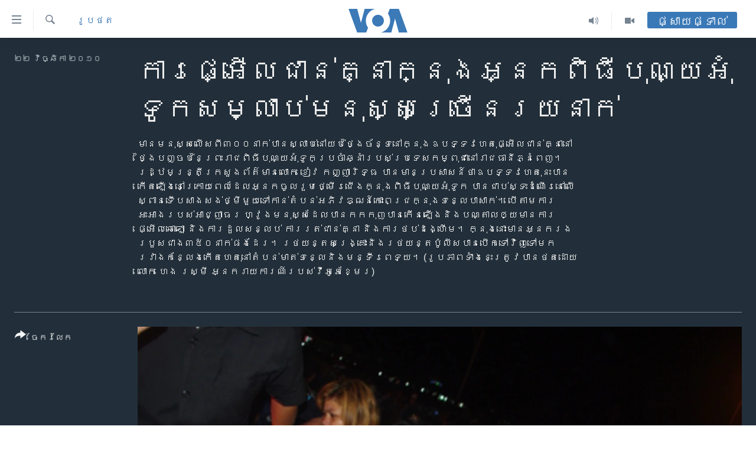

--- FILE ---
content_type: text/html; charset=utf-8
request_url: https://khmer.voanews.com/a/1144922.html
body_size: 11060
content:

<!DOCTYPE html>
<html lang="km" dir="ltr" class="no-js">
<head>
<link href="/Content/responsive/VOA/km-KH/VOA-km-KH.css?&amp;av=0.0.0.0&amp;cb=306" rel="stylesheet"/>
<script src="https://tags.voanews.com/voa-pangea/prod/utag.sync.js"></script> <script type='text/javascript' src='https://www.youtube.com/iframe_api' async></script>
<script type="text/javascript">
//a general 'js' detection, must be on top level in <head>, due to CSS performance
document.documentElement.className = "js";
var cacheBuster = "306";
var appBaseUrl = "/";
var imgEnhancerBreakpoints = [0, 144, 256, 408, 650, 1023, 1597];
var isLoggingEnabled = false;
var isPreviewPage = false;
var isLivePreviewPage = false;
if (!isPreviewPage) {
window.RFE = window.RFE || {};
window.RFE.cacheEnabledByParam = window.location.href.indexOf('nocache=1') === -1;
const url = new URL(window.location.href);
const params = new URLSearchParams(url.search);
// Remove the 'nocache' parameter
params.delete('nocache');
// Update the URL without the 'nocache' parameter
url.search = params.toString();
window.history.replaceState(null, '', url.toString());
} else {
window.addEventListener('load', function() {
const links = window.document.links;
for (let i = 0; i < links.length; i++) {
links[i].href = '#';
links[i].target = '_self';
}
})
}
var pwaEnabled = false;
var swCacheDisabled;
</script>
<meta charset="utf-8" />
<title>ការ​​ផ្អើល​ជាន់​គ្នា​ក្នុង​អ្នក​ពិធី​​បុណ្យ​អុំ​ទូក​សម្លាប់​មនុស្ស​ច្រើន​រយ​នាក់</title>
<meta name="description" content="មាន​មនុស្ស​លើស​ពី​៣០០​នាក់​បាន​ស្លាប់​នៅ​យប់​ថ្ងៃ​ច័ន្ទ​នៅ​ក្នុង​ឧបទ្ទវហេតុ​ផ្អើល​ជាន់​គ្នា​នៅ​ថ្ងៃ​បញ្ចប់​នៃ​ព្រះ​រាជ​ពិធី​បុណ្យ​អុំ​ទូក​​ប្រចាំ​ឆ្នាំ​របស់​ប្រទេស​កម្ពុជា​នៅ​រាជធានី​ភ្នំពេញ។ រដ្ឋមន្ត្រី​ក្រសួង​ព័ត៌មាន​លោក ​ខៀវ កញ្ញារិទ្ធ ​​បាន​មាន​ប្រសាសន៍​ថា​ឧបទ្ទវហេតុ​នេះ​​បាន​​កើត​ឡើង​​​​នៅ​ក្រោយ​ពេល​ដែល​​អ្នក​ចូល​រួម​​​ថ្មើរ​ជើង​ក្នុង​ពិធី​បុណ្យ​អុំ​ទូក​​​​ បាន​ជាប់​ស្ទះ​ដំណើរ​នៅ​លើ​​ស្ពាន​​ទើប​សាង​សង់​ថ្មី​មួយ​​​ទៅ​កាន់​តំបន់​អភិវឌ្ឍន៍​កោះ​ពេជ្រ​ក្នុង​ទន្លេ​បាសាក់។ បើ​តាម​​​ការ​អះអាង​របស់​អាជ្ញាធរ ហ្វូង​មនុស្ស​ដែល​បាន​កក​កុញ​បាន​​​​កើន​ឡើង​និង​បណ្តាល​ឲ្យ​មាន​ការ​​ផ្អើល​ឆោឡោ​​ និង​ការ​ដួល​សន្លប់​​ ការ​រត់​ជាន់​គ្នា​​ និង​ការ​ថប់​ដង្ហើម។ ក្នុង​នោះ​មាន​អ្នក​រង​របួស​ជាង​៣៥០​នាក់​ផង​ដែរ។ រថយន្ត​សង្គ្រោះ​និង​រថយន្ត​ប៉ូលីស​​បាន​បើក​​ទៅ​​វិញ​ទៅ​មក រវាង​កន្លែង​កើត​ហេតុ​នៅ​​តំបន់​មាត់​ទន្លេ​​និង​មន្ទីរ​ពេទ្យ។ (រូបភាព​ទាំង​នេះ​ត្រូវ​បាន​ថត​ដោយ​លោក ហេង រស្មី អ្នក​រាយការណ៍​របស់​វីអូអេ​ខ្មែរ)" />
<meta name="keywords" content="រូបថត" />
<meta name="viewport" content="width=device-width, initial-scale=1.0" />
<meta http-equiv="X-UA-Compatible" content="IE=edge" />
<meta name="robots" content="max-image-preview:large"><meta property="fb:pages" content="154829473799" />
<meta name="msvalidate.01" content="3286EE554B6F672A6F2E608C02343C0E" />
<meta name="google-site-verification" content="9N67UibWUmTgBbmaYWYsq5uN7iR6xbECfPAJOqOdq1I" />
<link href="https://khmer.voanews.com/a/1144922.html" rel="canonical" />
<meta name="apple-mobile-web-app-title" content="វីអូអេ" />
<meta name="apple-mobile-web-app-status-bar-style" content="black" />
<meta name="apple-itunes-app" content="app-id=632618796, app-argument=//1144922.ltr" />
<meta content="ការ​​ផ្អើល​ជាន់​គ្នា​ក្នុង​អ្នក​ពិធី​​បុណ្យ​អុំ​ទូក​សម្លាប់​មនុស្ស​ច្រើន​រយ​នាក់" property="og:title" />
<meta content="មាន​មនុស្ស​លើស​ពី​៣០០​នាក់​បាន​ស្លាប់​នៅ​យប់​ថ្ងៃ​ច័ន្ទ​នៅ​ក្នុង​ឧបទ្ទវហេតុ​ផ្អើល​ជាន់​គ្នា​នៅ​ថ្ងៃ​បញ្ចប់​នៃ​ព្រះ​រាជ​ពិធី​បុណ្យ​អុំ​ទូក​​ប្រចាំ​ឆ្នាំ​របស់​ប្រទេស​កម្ពុជា​នៅ​រាជធានី​ភ្នំពេញ។ រដ្ឋមន្ត្រី​ក្រសួង​ព័ត៌មាន​លោក ​ខៀវ កញ្ញារិទ្ធ ​​បាន​មាន​ប្រសាសន៍​ថា​ឧបទ្ទវហេតុ​នេះ​​បាន​​កើត​ឡើង​​​​នៅ​ក្រោយ​ពេល​ដែល​​អ្នក​ចូល​រួម​​​ថ្មើរ​ជើង​ក្នុង​ពិធី​បុណ្យ​អុំ​ទូក​​​​ បាន​ជាប់​ស្ទះ​ដំណើរ​នៅ​លើ​​ស្ពាន​​ទើប​សាង​សង់​ថ្មី​មួយ​​​ទៅ​កាន់​តំបន់​អភិវឌ្ឍន៍​កោះ​ពេជ្រ​ក្នុង​ទន្លេ​បាសាក់។ បើ​តាម​​​ការ​អះអាង​របស់​អាជ្ញាធរ ហ្វូង​មនុស្ស​ដែល​បាន​កក​កុញ​បាន​​​​កើន​ឡើង​និង​បណ្តាល​ឲ្យ​មាន​ការ​​ផ្អើល​ឆោឡោ​​ និង​ការ​ដួល​សន្លប់​​ ការ​រត់​ជាន់​គ្នា​​ និង​ការ​ថប់​ដង្ហើម។ ក្នុង​នោះ​មាន​អ្នក​រង​របួស​ជាង​៣៥០​នាក់​ផង​ដែរ។ រថយន្ត​សង្គ្រោះ​និង​រថយន្ត​ប៉ូលីស​​បាន​បើក​​ទៅ​​វិញ​ទៅ​មក រវាង​កន្លែង​កើត​ហេតុ​នៅ​​តំបន់​មាត់​ទន្លេ​​និង​មន្ទីរ​ពេទ្យ។ (រូបភាព​ទាំង​នេះ​ត្រូវ​បាន​ថត​ដោយ​លោក ហេង រស្មី អ្នក​រាយការណ៍​របស់​វីអូអេ​ខ្មែរ)" property="og:description" />
<meta content="article" property="og:type" />
<meta content="https://khmer.voanews.com/a/1144922.html" property="og:url" />
<meta content="វីអូអេ" property="og:site_name" />
<meta content="https://www.facebook.com/VOAKhmer" property="article:publisher" />
<meta content="https://gdb.voanews.com/408cda28-9c75-439b-b0fd-5a8c76f0a7b4_w1200_h630.jpg" property="og:image" />
<meta content="1200" property="og:image:width" />
<meta content="630" property="og:image:height" />
<meta content="184356595034015" property="fb:app_id" />
<meta content="gallery" name="twitter:card" />
<meta content="@voakhmer" name="twitter:site" />
<meta content="https://gdb.voanews.com/408cda28-9c75-439b-b0fd-5a8c76f0a7b4_w1200_h630.jpg" name="twitter:image" />
<meta content="ការ​​ផ្អើល​ជាន់​គ្នា​ក្នុង​អ្នក​ពិធី​​បុណ្យ​អុំ​ទូក​សម្លាប់​មនុស្ស​ច្រើន​រយ​នាក់" name="twitter:title" />
<meta content="មាន​មនុស្ស​លើស​ពី​៣០០​នាក់​បាន​ស្លាប់​នៅ​យប់​ថ្ងៃ​ច័ន្ទ​នៅ​ក្នុង​ឧបទ្ទវហេតុ​ផ្អើល​ជាន់​គ្នា​នៅ​ថ្ងៃ​បញ្ចប់​នៃ​ព្រះ​រាជ​ពិធី​បុណ្យ​អុំ​ទូក​​ប្រចាំ​ឆ្នាំ​របស់​ប្រទេស​កម្ពុជា​នៅ​រាជធានី​ភ្នំពេញ។ រដ្ឋមន្ត្រី​ក្រសួង​ព័ត៌មាន​លោក ​ខៀវ កញ្ញារិទ្ធ ​​បាន​មាន​ប្រសាសន៍​ថា​ឧបទ្ទវហេតុ​នេះ​​បាន​​កើត​ឡើង​​​​នៅ​ក្រោយ​ពេល​ដែល​​អ្នក​ចូល​រួម​​​ថ្មើរ​ជើង​ក្នុង​ពិធី​បុណ្យ​អុំ​ទូក​​​​ បាន​ជាប់​ស្ទះ​ដំណើរ​នៅ​លើ​​ស្ពាន​​ទើប​សាង​សង់​ថ្មី​មួយ​​​ទៅ​កាន់​តំបន់​អភិវឌ្ឍន៍​កោះ​ពេជ្រ​ក្នុង​ទន្លេ​បាសាក់។ បើ​តាម​​​ការ​អះអាង​របស់​អាជ្ញាធរ ហ្វូង​មនុស្ស​ដែល​បាន​កក​កុញ​បាន​​​​កើន​ឡើង​និង​បណ្តាល​ឲ្យ​មាន​ការ​​ផ្អើល​ឆោឡោ​​ និង​ការ​ដួល​សន្លប់​​ ការ​រត់​ជាន់​គ្នា​​ និង​ការ​ថប់​ដង្ហើម។ ក្នុង​នោះ​មាន​អ្នក​រង​របួស​ជាង​៣៥០​នាក់​ផង​ដែរ។ រថយន្ត​សង្គ្រោះ​និង​រថយន្ត​ប៉ូលីស​​បាន​បើក​​ទៅ​​វិញ​ទៅ​មក រវាង​កន្លែង​កើត​ហេតុ​នៅ​​តំបន់​មាត់​ទន្លេ​​និង​មន្ទីរ​ពេទ្យ។ (រូបភាព​ទាំង​នេះ​ត្រូវ​បាន​ថត​ដោយ​លោក ហេង រស្មី អ្នក​រាយការណ៍​របស់​វីអូអេ​ខ្មែរ)" name="twitter:description" />
<link rel="amphtml" href="https://khmer.voanews.com/amp/1144922.html" />
<script type="application/ld+json">{"articleSection":"រូបថត","isAccessibleForFree":true,"headline":"ការ​​ផ្អើល​ជាន់​គ្នា​ក្នុង​អ្នក​ពិធី​​បុណ្យ​អុំ​ទូក​សម្លាប់​មនុស្ស​ច្រើន​រយ​នាក់","inLanguage":"km-KH","keywords":"រូបថត","author":{"@type":"Person","name":"វីអូអេ"},"datePublished":"2010-11-22 00:00:00Z","dateModified":"2010-11-22 00:00:00Z","publisher":{"logo":{"width":512,"height":220,"@type":"ImageObject","url":"https://khmer.voanews.com/Content/responsive/VOA/km-KH/img/logo.png"},"@type":"NewsMediaOrganization","url":"https://khmer.voanews.com","sameAs":["https://www.facebook.com/VOAKhmer","https://twitter.com/voakhmer","https://www.youtube.com/VOAKhmer","https://www.instagram.com/voakhmer/","https://t.me/voakhmer"],"name":"វីអូអេ - VOA Khmer","alternateName":""},"@context":"https://schema.org","@type":"NewsArticle","mainEntityOfPage":"https://khmer.voanews.com/a/1144922.html","url":"https://khmer.voanews.com/a/1144922.html","description":"មាន​មនុស្ស​លើស​ពី​៣០០​នាក់​បាន​ស្លាប់​នៅ​យប់​ថ្ងៃ​ច័ន្ទ​នៅ​ក្នុង​ឧបទ្ទវហេតុ​ផ្អើល​ជាន់​គ្នា​នៅ​ថ្ងៃ​បញ្ចប់​នៃ​ព្រះ​រាជ​ពិធី​បុណ្យ​អុំ​ទូក​​ប្រចាំ​ឆ្នាំ​របស់​ប្រទេស​កម្ពុជា​នៅ​រាជធានី​ភ្នំពេញ។ រដ្ឋមន្ត្រី​ក្រសួង​ព័ត៌មាន​លោក ​ខៀវ កញ្ញារិទ្ធ ​​បាន​មាន​ប្រសាសន៍​ថា​ឧបទ្ទវហេតុ​នេះ​​បាន​​កើត​ឡើង​​​​នៅ​ក្រោយ​ពេល​ដែល​​អ្នក​ចូល​រួម​​​ថ្មើរ​ជើង​ក្នុង​ពិធី​បុណ្យ​អុំ​ទូក​​​​ បាន​ជាប់​ស្ទះ​ដំណើរ​នៅ​លើ​​ស្ពាន​​ទើប​សាង​សង់​ថ្មី​មួយ​​​ទៅ​កាន់​តំបន់​អភិវឌ្ឍន៍​កោះ​ពេជ្រ​ក្នុង​ទន្លេ​បាសាក់។ បើ​តាម​​​ការ​អះអាង​របស់​អាជ្ញាធរ ហ្វូង​មនុស្ស​ដែល​បាន​កក​កុញ​បាន​​​​កើន​ឡើង​និង​បណ្តាល​ឲ្យ​មាន​ការ​​ផ្អើល​ឆោឡោ​​ និង​ការ​ដួល​សន្លប់​​ ការ​រត់​ជាន់​គ្នា​​ និង​ការ​ថប់​ដង្ហើម។ ក្នុង​នោះ​មាន​អ្នក​រង​របួស​ជាង​៣៥០​នាក់​ផង​ដែរ។ រថយន្ត​សង្គ្រោះ​និង​រថយន្ត​ប៉ូលីស​​បាន​បើក​​ទៅ​​វិញ​ទៅ​មក រវាង​កន្លែង​កើត​ហេតុ​នៅ​​តំបន់​មាត់​ទន្លេ​​និង​មន្ទីរ​ពេទ្យ។ (រូបភាព​ទាំង​នេះ​ត្រូវ​បាន​ថត​ដោយ​លោក ហេង រស្មី អ្នក​រាយការណ៍​របស់​វីអូអេ​ខ្មែរ)","image":{"width":1080,"height":608,"@type":"ImageObject","url":"https://gdb.voanews.com/408cda28-9c75-439b-b0fd-5a8c76f0a7b4_w1080_h608.jpg"},"name":"ការ​​ផ្អើល​ជាន់​គ្នា​ក្នុង​អ្នក​ពិធី​​បុណ្យ​អុំ​ទូក​សម្លាប់​មនុស្ស​ច្រើន​រយ​នាក់"}</script>
<script src="/Scripts/responsive/infographics.b?v=dVbZ-Cza7s4UoO3BqYSZdbxQZVF4BOLP5EfYDs4kqEo1&amp;av=0.0.0.0&amp;cb=306"></script>
<script src="/Scripts/responsive/loader.b?v=Q26XNwrL6vJYKjqFQRDnx01Lk2pi1mRsuLEaVKMsvpA1&amp;av=0.0.0.0&amp;cb=306"></script>
<link rel="icon" type="image/svg+xml" href="/Content/responsive/VOA/img/webApp/favicon.svg" />
<link rel="alternate icon" href="/Content/responsive/VOA/img/webApp/favicon.ico" />
<link rel="apple-touch-icon" sizes="152x152" href="/Content/responsive/VOA/img/webApp/ico-152x152.png" />
<link rel="apple-touch-icon" sizes="144x144" href="/Content/responsive/VOA/img/webApp/ico-144x144.png" />
<link rel="apple-touch-icon" sizes="114x114" href="/Content/responsive/VOA/img/webApp/ico-114x114.png" />
<link rel="apple-touch-icon" sizes="72x72" href="/Content/responsive/VOA/img/webApp/ico-72x72.png" />
<link rel="apple-touch-icon-precomposed" href="/Content/responsive/VOA/img/webApp/ico-57x57.png" />
<link rel="icon" sizes="192x192" href="/Content/responsive/VOA/img/webApp/ico-192x192.png" />
<link rel="icon" sizes="128x128" href="/Content/responsive/VOA/img/webApp/ico-128x128.png" />
<meta name="msapplication-TileColor" content="#ffffff" />
<meta name="msapplication-TileImage" content="/Content/responsive/VOA/img/webApp/ico-144x144.png" />
<link rel="alternate" type="application/rss+xml" title="VOA - Top Stories [RSS]" href="/api/" />
<link rel="sitemap" type="application/rss+xml" href="/sitemap.xml" />
</head>
<body class=" nav-no-loaded cc_theme pg-media pg-photoblog js-category-to-nav nojs-images ">
<script type="text/javascript" >
var analyticsData = {url:"https://khmer.voanews.com/a/1144922.html",property_id:"467",article_uid:"1144922",page_title:"ការ​​ផ្អើល​ជាន់​គ្នា​ក្នុង​អ្នក​ពិធី​​បុណ្យ​អុំ​ទូក​សម្លាប់​មនុស្ស​ច្រើន​រយ​នាក់",page_type:"photo gallery",content_type:"photo",subcontent_type:"photo gallery",last_modified:"2010-11-22 00:00:00Z",pub_datetime:"2010-11-22 00:00:00Z",pub_year:"2010",pub_month:"11",pub_day:"22",pub_hour:"00",pub_weekday:"Monday",section:"រូបថត",english_section:"photos",byline:"",categories:"photos",domain:"khmer.voanews.com",language:"Khmer",language_service:"VOA Khmer",platform:"web",copied:"no",copied_article:"",copied_title:"",runs_js:"Yes",cms_release:"8.44.0.0.306",enviro_type:"prod",slug:"",entity:"VOA",short_language_service:"KHM",platform_short:"W",page_name:"ការ​​ផ្អើល​ជាន់​គ្នា​ក្នុង​អ្នក​ពិធី​​បុណ្យ​អុំ​ទូក​សម្លាប់​មនុស្ស​ច្រើន​រយ​នាក់"};
</script>
<noscript><iframe src="https://www.googletagmanager.com/ns.html?id=GTM-N8MP7P" height="0" width="0" style="display:none;visibility:hidden"></iframe></noscript><script type="text/javascript" data-cookiecategory="analytics">
var gtmEventObject = Object.assign({}, analyticsData, {event: 'page_meta_ready'});window.dataLayer = window.dataLayer || [];window.dataLayer.push(gtmEventObject);
if (top.location === self.location) { //if not inside of an IFrame
var renderGtm = "true";
if (renderGtm === "true") {
(function(w,d,s,l,i){w[l]=w[l]||[];w[l].push({'gtm.start':new Date().getTime(),event:'gtm.js'});var f=d.getElementsByTagName(s)[0],j=d.createElement(s),dl=l!='dataLayer'?'&l='+l:'';j.async=true;j.src='//www.googletagmanager.com/gtm.js?id='+i+dl;f.parentNode.insertBefore(j,f);})(window,document,'script','dataLayer','GTM-N8MP7P');
}
}
</script>
<!--Analytics tag js version start-->
<script type="text/javascript" data-cookiecategory="analytics">
var utag_data = Object.assign({}, analyticsData, {});
if(typeof(TealiumTagFrom)==='function' && typeof(TealiumTagSearchKeyword)==='function') {
var utag_from=TealiumTagFrom();var utag_searchKeyword=TealiumTagSearchKeyword();
if(utag_searchKeyword!=null && utag_searchKeyword!=='' && utag_data["search_keyword"]==null) utag_data["search_keyword"]=utag_searchKeyword;if(utag_from!=null && utag_from!=='') utag_data["from"]=TealiumTagFrom();}
if(window.top!== window.self&&utag_data.page_type==="snippet"){utag_data.page_type = 'iframe';}
try{if(window.top!==window.self&&window.self.location.hostname===window.top.location.hostname){utag_data.platform = 'self-embed';utag_data.platform_short = 'se';}}catch(e){if(window.top!==window.self&&window.self.location.search.includes("platformType=self-embed")){utag_data.platform = 'cross-promo';utag_data.platform_short = 'cp';}}
(function(a,b,c,d){ a="https://tags.voanews.com/voa-pangea/prod/utag.js"; b=document;c="script";d=b.createElement(c);d.src=a;d.type="text/java"+c;d.async=true; a=b.getElementsByTagName(c)[0];a.parentNode.insertBefore(d,a); })();
</script>
<!--Analytics tag js version end-->
<!-- Analytics tag management NoScript -->
<noscript>
<img style="position: absolute; border: none;" src="https://ssc.voanews.com/b/ss/bbgprod,bbgentityvoa/1/G.4--NS/28694374?pageName=voa%3akhm%3aw%3aphoto%20gallery%3a%e1%9e%80%e1%9e%b6%e1%9e%9a%e2%80%8b%e2%80%8b%e1%9e%95%e1%9f%92%e1%9e%a2%e1%9e%be%e1%9e%9b%e2%80%8b%e1%9e%87%e1%9e%b6%e1%9e%93%e1%9f%8b%e2%80%8b%e1%9e%82%e1%9f%92%e1%9e%93%e1%9e%b6%e2%80%8b%e1%9e%80%e1%9f%92%e1%9e%93%e1%9e%bb%e1%9e%84%e2%80%8b%e1%9e%a2%e1%9f%92%e1%9e%93%e1%9e%80%e2%80%8b%e1%9e%96%e1%9e%b7%e1%9e%92%e1%9e%b8%e2%80%8b%e2%80%8b%e1%9e%94%e1%9e%bb%e1%9e%8e%e1%9f%92%e1%9e%99%e2%80%8b%e1%9e%a2%e1%9e%bb%e1%9f%86%e2%80%8b%e1%9e%91%e1%9e%bc%e1%9e%80%e2%80%8b%e1%9e%9f%e1%9e%98%e1%9f%92%e1%9e%9b%e1%9e%b6%e1%9e%94%e1%9f%8b%e2%80%8b%e1%9e%98%e1%9e%93%e1%9e%bb%e1%9e%9f%e1%9f%92%e1%9e%9f%e2%80%8b%e1%9e%85%e1%9f%92%e1%9e%9a%e1%9e%be%e1%9e%93%e2%80%8b%e1%9e%9a%e1%9e%99%e2%80%8b%e1%9e%93%e1%9e%b6%e1%9e%80%e1%9f%8b&amp;c6=%e1%9e%80%e1%9e%b6%e1%9e%9a%e2%80%8b%e2%80%8b%e1%9e%95%e1%9f%92%e1%9e%a2%e1%9e%be%e1%9e%9b%e2%80%8b%e1%9e%87%e1%9e%b6%e1%9e%93%e1%9f%8b%e2%80%8b%e1%9e%82%e1%9f%92%e1%9e%93%e1%9e%b6%e2%80%8b%e1%9e%80%e1%9f%92%e1%9e%93%e1%9e%bb%e1%9e%84%e2%80%8b%e1%9e%a2%e1%9f%92%e1%9e%93%e1%9e%80%e2%80%8b%e1%9e%96%e1%9e%b7%e1%9e%92%e1%9e%b8%e2%80%8b%e2%80%8b%e1%9e%94%e1%9e%bb%e1%9e%8e%e1%9f%92%e1%9e%99%e2%80%8b%e1%9e%a2%e1%9e%bb%e1%9f%86%e2%80%8b%e1%9e%91%e1%9e%bc%e1%9e%80%e2%80%8b%e1%9e%9f%e1%9e%98%e1%9f%92%e1%9e%9b%e1%9e%b6%e1%9e%94%e1%9f%8b%e2%80%8b%e1%9e%98%e1%9e%93%e1%9e%bb%e1%9e%9f%e1%9f%92%e1%9e%9f%e2%80%8b%e1%9e%85%e1%9f%92%e1%9e%9a%e1%9e%be%e1%9e%93%e2%80%8b%e1%9e%9a%e1%9e%99%e2%80%8b%e1%9e%93%e1%9e%b6%e1%9e%80%e1%9f%8b&amp;v36=8.44.0.0.306&amp;v6=D=c6&amp;g=https%3a%2f%2fkhmer.voanews.com%2fa%2f1144922.html&amp;c1=D=g&amp;v1=D=g&amp;events=event1&amp;c16=voa%20khmer&amp;v16=D=c16&amp;c5=photos&amp;v5=D=c5&amp;ch=%e1%9e%9a%e1%9e%bc%e1%9e%94%e1%9e%90%e1%9e%8f&amp;c15=khmer&amp;v15=D=c15&amp;c4=photo&amp;v4=D=c4&amp;c14=1144922&amp;v14=D=c14&amp;v20=no&amp;c17=web&amp;v17=D=c17&amp;mcorgid=518abc7455e462b97f000101%40adobeorg&amp;server=khmer.voanews.com&amp;pageType=D=c4&amp;ns=bbg&amp;v29=D=server&amp;v25=voa&amp;v30=467&amp;v105=D=User-Agent " alt="analytics" width="1" height="1" /></noscript>
<!-- End of Analytics tag management NoScript -->
<!--*** Accessibility links - For ScreenReaders only ***-->
<section>
<div class="sr-only">
<h2>ភ្ជាប់​ទៅ​គេហទំព័រ​ទាក់ទង</h2>
<ul>
<li><a href="#content" data-disable-smooth-scroll="1">រំលង​និង​ចូល​ទៅ​​ទំព័រ​ព័ត៌មាន​​តែ​ម្តង</a></li>
<li><a href="#navigation" data-disable-smooth-scroll="1">រំលង​និង​ចូល​ទៅ​ទំព័រ​រចនាសម្ព័ន្ធ​</a></li>
<li><a href="#txtHeaderSearch" data-disable-smooth-scroll="1">រំលង​និង​ចូល​ទៅ​កាន់​ទំព័រ​ស្វែង​រក</a></li>
</ul>
</div>
</section>
<div dir="ltr">
<div id="page">
<aside>
<div class="c-lightbox overlay-modal">
<div class="c-lightbox__intro">
<h2 class="c-lightbox__intro-title"></h2>
<button class="btn btn--rounded c-lightbox__btn c-lightbox__intro-next" title="បន្ទាប់">
<span class="ico ico--rounded ico-chevron-forward"></span>
<span class="sr-only">បន្ទាប់</span>
</button>
</div>
<div class="c-lightbox__nav">
<button class="btn btn--rounded c-lightbox__btn c-lightbox__btn--close" title="បិទ">
<span class="ico ico--rounded ico-close"></span>
<span class="sr-only">បិទ</span>
</button>
<button class="btn btn--rounded c-lightbox__btn c-lightbox__btn--prev" title="មុន">
<span class="ico ico--rounded ico-chevron-backward"></span>
<span class="sr-only">មុន</span>
</button>
<button class="btn btn--rounded c-lightbox__btn c-lightbox__btn--next" title="បន្ទាប់">
<span class="ico ico--rounded ico-chevron-forward"></span>
<span class="sr-only">បន្ទាប់</span>
</button>
</div>
<div class="c-lightbox__content-wrap">
<figure class="c-lightbox__content">
<span class="c-spinner c-spinner--lightbox">
<img src="/Content/responsive/img/player-spinner.png"
alt="សូម​រង់ចាំ"
title="សូម​រង់ចាំ" />
</span>
<div class="c-lightbox__img">
<div class="thumb">
<img src="" alt="" />
</div>
</div>
<figcaption>
<div class="c-lightbox__info c-lightbox__info--foot">
<span class="c-lightbox__counter"></span>
<span class="caption c-lightbox__caption"></span>
</div>
</figcaption>
</figure>
</div>
<div class="hidden">
<div class="content-advisory__box content-advisory__box--lightbox">
<span class="content-advisory__box-text">This image contains sensitive content which some people may find offensive or disturbing.</span>
<button class="btn btn--transparent content-advisory__box-btn m-t-md" value="text" type="button">
<span class="btn__text">
Click to reveal
</span>
</button>
</div>
</div>
</div>
<div class="print-dialogue">
<div class="container">
<h3 class="print-dialogue__title section-head">ជម្រើស​ក្នុង​ការ​បោះពុម្ព</h3>
<div class="print-dialogue__opts">
<ul class="print-dialogue__opt-group">
<li class="form__group form__group--checkbox">
<input class="form__check " id="checkboxImages" name="checkboxImages" type="checkbox" checked="checked" />
<label for="checkboxImages" class="form__label m-t-md">រូបថត</label>
</li>
<li class="form__group form__group--checkbox">
<input class="form__check " id="checkboxMultimedia" name="checkboxMultimedia" type="checkbox" checked="checked" />
<label for="checkboxMultimedia" class="form__label m-t-md">ពហុព័ត៌មាន</label>
</li>
</ul>
<ul class="print-dialogue__opt-group">
<li class="form__group form__group--checkbox">
<input class="form__check " id="checkboxEmbedded" name="checkboxEmbedded" type="checkbox" checked="checked" />
<label for="checkboxEmbedded" class="form__label m-t-md">ខ្លឹមសារ​ព័ត៌មាន​ដែល​ភ្ជាប់​ពី​ទំព័រ​ផ្សេង</label>
</li>
<li class="hidden">
<input class="form__check " id="checkboxComments" name="checkboxComments" type="checkbox" />
<label for="checkboxComments" class="form__label m-t-md">មតិ</label>
</li>
</ul>
</div>
<div class="print-dialogue__buttons">
<button class="btn btn--secondary close-button" type="button" title="បោះបង់">
<span class="btn__text ">បោះបង់</span>
</button>
<button class="btn btn-cust-print m-l-sm" type="button" title="បោះពុម្ព">
<span class="btn__text ">បោះពុម្ព</span>
</button>
</div>
</div>
</div>
<div class="ctc-message pos-fix">
<div class="ctc-message__inner">Link has been copied to clipboard</div>
</div>
</aside>
<div class="hdr-20 hdr-20--big">
<div class="hdr-20__inner">
<div class="hdr-20__max pos-rel">
<div class="hdr-20__side hdr-20__side--primary d-flex">
<label data-for="main-menu-ctrl" data-switcher-trigger="true" data-switch-target="main-menu-ctrl" class="burger hdr-trigger pos-rel trans-trigger" data-trans-evt="click" data-trans-id="menu">
<span class="ico ico-close hdr-trigger__ico hdr-trigger__ico--close burger__ico burger__ico--close"></span>
<span class="ico ico-menu hdr-trigger__ico hdr-trigger__ico--open burger__ico burger__ico--open"></span>
</label>
<div class="menu-pnl pos-fix trans-target" data-switch-target="main-menu-ctrl" data-trans-id="menu">
<div class="menu-pnl__inner">
<nav class="main-nav menu-pnl__item menu-pnl__item--first">
<ul class="main-nav__list accordeon" data-analytics-tales="false" data-promo-name="link" data-location-name="nav,secnav">
<li class="main-nav__item">
<a class="main-nav__item-name main-nav__item-name--link" href="/p/6039.html" title="កម្ពុជា" data-item-name="cambodia-news" >កម្ពុជា</a>
</li>
<li class="main-nav__item">
<a class="main-nav__item-name main-nav__item-name--link" href="https://khmer.voanews.com/p/7317.html" title="អន្តរជាតិ" target="_blank" rel="noopener">អន្តរជាតិ</a>
</li>
<li class="main-nav__item">
<a class="main-nav__item-name main-nav__item-name--link" href="/z/2290" title="អាមេរិក" data-item-name="united-states" >អាមេរិក</a>
</li>
<li class="main-nav__item">
<a class="main-nav__item-name main-nav__item-name--link" href="/z/7448" title="ចិន" data-item-name="China-news" >ចិន</a>
</li>
<li class="main-nav__item">
<a class="main-nav__item-name main-nav__item-name--link" href="/hellovoa" title="ហេឡូវីអូអេ" data-item-name="hello-voa-show" >ហេឡូវីអូអេ</a>
</li>
<li class="main-nav__item">
<a class="main-nav__item-name main-nav__item-name--link" href="/creativecambodia" title="កម្ពុជាច្នៃប្រតិដ្ឋ" data-item-name="creativecambodia" >កម្ពុជាច្នៃប្រតិដ្ឋ</a>
</li>
<li class="main-nav__item">
<a class="main-nav__item-name main-nav__item-name--link" href="/newsevents" title="ព្រឹត្តិការណ៍ព័ត៌មាន" data-item-name="news-events" >ព្រឹត្តិការណ៍ព័ត៌មាន</a>
</li>
<li class="main-nav__item">
<a class="main-nav__item-name main-nav__item-name--link" href="https://khmer.voanews.com/programs/tv" title="ទូរទស្សន៍ / វីដេអូ​" >ទូរទស្សន៍ / វីដេអូ​</a>
</li>
<li class="main-nav__item">
<a class="main-nav__item-name main-nav__item-name--link" href="http://khmer.voanews.com/programindex.html" title="វិទ្យុ / ផតខាសថ៍" >វិទ្យុ / ផតខាសថ៍</a>
</li>
<li class="main-nav__item">
<a class="main-nav__item-name main-nav__item-name--link" href="/allprograms" title="កម្មវិធីទាំងអស់" data-item-name="allprograms" >កម្មវិធីទាំងអស់</a>
</li>
</ul>
</nav>
<div class="menu-pnl__item">
<a href="https://www.voacambodia.com/" class="menu-pnl__item-link" alt="Khmer English">Khmer English</a>
</div>
<div class="menu-pnl__item menu-pnl__item--social">
<h5 class="menu-pnl__sub-head">បណ្តាញ​សង្គម</h5>
<a href="https://www.facebook.com/VOAKhmer" title="តាមដាន​​តាម​ Facebook" data-analytics-text="follow_on_facebook" class="btn btn--rounded btn--social-inverted menu-pnl__btn js-social-btn btn-facebook" target="_blank" rel="noopener">
<span class="ico ico-facebook-alt ico--rounded"></span>
</a>
<a href="https://twitter.com/voakhmer" title="តាមដាន​​តាម​ Twitter" data-analytics-text="follow_on_twitter" class="btn btn--rounded btn--social-inverted menu-pnl__btn js-social-btn btn-twitter" target="_blank" rel="noopener">
<span class="ico ico-twitter ico--rounded"></span>
</a>
<a href="https://www.youtube.com/VOAKhmer" title="តាមដាន​​តាម​ YouTube" data-analytics-text="follow_on_youtube" class="btn btn--rounded btn--social-inverted menu-pnl__btn js-social-btn btn-youtube" target="_blank" rel="noopener">
<span class="ico ico-youtube ico--rounded"></span>
</a>
<a href="https://www.instagram.com/voakhmer/" title="Follow us on Instagram" data-analytics-text="follow_on_instagram" class="btn btn--rounded btn--social-inverted menu-pnl__btn js-social-btn btn-instagram" target="_blank" rel="noopener">
<span class="ico ico-instagram ico--rounded"></span>
</a>
</div>
<div class="menu-pnl__item">
<a href="/navigation/allsites" class="menu-pnl__item-link">
<span class="ico ico-languages "></span>
ភាសា
</a>
</div>
</div>
</div>
<label data-for="top-search-ctrl" data-switcher-trigger="true" data-switch-target="top-search-ctrl" class="top-srch-trigger hdr-trigger">
<span class="ico ico-close hdr-trigger__ico hdr-trigger__ico--close top-srch-trigger__ico top-srch-trigger__ico--close"></span>
<span class="ico ico-search hdr-trigger__ico hdr-trigger__ico--open top-srch-trigger__ico top-srch-trigger__ico--open"></span>
</label>
<div class="srch-top srch-top--in-header" data-switch-target="top-search-ctrl">
<div class="container">
<form action="/s" class="srch-top__form srch-top__form--in-header" id="form-topSearchHeader" method="get" role="search"><label for="txtHeaderSearch" class="sr-only">ស្វែង​រក</label>
<input type="text" id="txtHeaderSearch" name="k" placeholder="ស្វែង​រក​ពាក្យ..." accesskey="s" value="" class="srch-top__input analyticstag-event" onkeydown="if (event.keyCode === 13) { FireAnalyticsTagEventOnSearch('search', $dom.get('#txtHeaderSearch')[0].value) }" />
<button title="ស្វែង​រក" type="submit" class="btn btn--top-srch analyticstag-event" onclick="FireAnalyticsTagEventOnSearch('search', $dom.get('#txtHeaderSearch')[0].value) ">
<span class="ico ico-search"></span>
</button></form>
</div>
</div>
<a href="/" class="main-logo-link">
<img src="/Content/responsive/VOA/km-KH/img/logo-compact.svg" class="main-logo main-logo--comp" alt="site logo">
<img src="/Content/responsive/VOA/km-KH/img/logo.svg" class="main-logo main-logo--big" alt="site logo">
</a>
</div>
<div class="hdr-20__side hdr-20__side--secondary d-flex">
<a href="/p/6001.html" title="Video" class="hdr-20__secondary-item" data-item-name="video">
<span class="ico ico-video hdr-20__secondary-icon"></span>
</a>
<a href="/programs/radio" title="Audio" class="hdr-20__secondary-item" data-item-name="audio">
<span class="ico ico-audio hdr-20__secondary-icon"></span>
</a>
<a href="/s" title="ស្វែង​រក" class="hdr-20__secondary-item hdr-20__secondary-item--search" data-item-name="search">
<span class="ico ico-search hdr-20__secondary-icon hdr-20__secondary-icon--search"></span>
</a>
<div class="hdr-20__secondary-item live-b-drop">
<div class="live-b-drop__off">
<a href="/live/" class="live-b-drop__link" title="ផ្សាយផ្ទាល់" data-item-name="live">
<span class="badge badge--live-btn badge--live-btn-off">
ផ្សាយផ្ទាល់
</span>
</a>
</div>
<div class="live-b-drop__on hidden">
<label data-for="live-ctrl" data-switcher-trigger="true" data-switch-target="live-ctrl" class="live-b-drop__label pos-rel">
<span class="badge badge--live badge--live-btn">
ផ្សាយផ្ទាល់
</span>
<span class="ico ico-close live-b-drop__label-ico live-b-drop__label-ico--close"></span>
</label>
<div class="live-b-drop__panel" id="targetLivePanelDiv" data-switch-target="live-ctrl"></div>
</div>
</div>
<div class="srch-bottom">
<form action="/s" class="srch-bottom__form d-flex" id="form-bottomSearch" method="get" role="search"><label for="txtSearch" class="sr-only">ស្វែង​រក</label>
<input type="search" id="txtSearch" name="k" placeholder="ស្វែង​រក​ពាក្យ..." accesskey="s" value="" class="srch-bottom__input analyticstag-event" onkeydown="if (event.keyCode === 13) { FireAnalyticsTagEventOnSearch('search', $dom.get('#txtSearch')[0].value) }" />
<button title="ស្វែង​រក" type="submit" class="btn btn--bottom-srch analyticstag-event" onclick="FireAnalyticsTagEventOnSearch('search', $dom.get('#txtSearch')[0].value) ">
<span class="ico ico-search"></span>
</button></form>
</div>
</div>
<img src="/Content/responsive/VOA/km-KH/img/logo-print.gif" class="logo-print" alt="site logo">
<img src="/Content/responsive/VOA/km-KH/img/logo-print_color.png" class="logo-print logo-print--color" alt="site logo">
</div>
</div>
</div>
<script>
if (document.body.className.indexOf('pg-home') > -1) {
var nav2In = document.querySelector('.hdr-20__inner');
var nav2Sec = document.querySelector('.hdr-20__side--secondary');
var secStyle = window.getComputedStyle(nav2Sec);
if (nav2In && window.pageYOffset < 150 && secStyle['position'] !== 'fixed') {
nav2In.classList.add('hdr-20__inner--big')
}
}
</script>
<div class="c-hlights c-hlights--breaking c-hlights--no-item" data-hlight-display="mobile,desktop">
<div class="c-hlights__wrap container p-0">
<div class="c-hlights__nav">
<a role="button" href="#" title="មុន">
<span class="ico ico-chevron-backward m-0"></span>
<span class="sr-only">មុន</span>
</a>
<a role="button" href="#" title="បន្ទាប់">
<span class="ico ico-chevron-forward m-0"></span>
<span class="sr-only">បន្ទាប់</span>
</a>
</div>
<span class="c-hlights__label">
<span class="">ព័ត៌មាន​​ថ្មី</span>
<span class="switcher-trigger">
<label data-for="more-less-1" data-switcher-trigger="true" class="switcher-trigger__label switcher-trigger__label--more p-b-0" title="ផ្សេង​ទៀត">
<span class="ico ico-chevron-down"></span>
</label>
<label data-for="more-less-1" data-switcher-trigger="true" class="switcher-trigger__label switcher-trigger__label--less p-b-0" title="បិទ">
<span class="ico ico-chevron-up"></span>
</label>
</span>
</span>
<ul class="c-hlights__items switcher-target" data-switch-target="more-less-1">
</ul>
</div>
</div> <div id="content">
<div class="media-container">
<div class="container">
<div class="hdr-container row">
<div class="col-category col-xs-12 col-md-2 pull-left"> <div class="category js-category">
<a class="" href="/z/2285">រូបថត</a> </div>
</div><div class="col-title col-xs-12 col-md-10 pull-right"> <h1 class="">
ការ​​ផ្អើល​ជាន់​គ្នា​ក្នុង​អ្នក​ពិធី​​បុណ្យ​អុំ​ទូក​សម្លាប់​មនុស្ស​ច្រើន​រយ​នាក់
</h1>
</div><div class="col-publishing-details col-xs-12 col-sm-12 col-md-2 pull-left"> <div class="publishing-details ">
<div class="published">
<span class="date" >
<time pubdate="pubdate" datetime="2010-11-22T07:00:00+07:00">
២២ វិច្ឆិកា ២០១០
</time>
</span>
</div>
</div>
</div><div class="col-title col-xs-12 col-md-10 pull-right content-offset"> <div class="intro" >
<p >មាន​មនុស្ស​លើស​ពី​៣០០​នាក់​បាន​ស្លាប់​នៅ​យប់​ថ្ងៃ​ច័ន្ទ​នៅ​ក្នុង​ឧបទ្ទវហេតុ​ផ្អើល​ជាន់​គ្នា​នៅ​ថ្ងៃ​បញ្ចប់​នៃ​ព្រះ​រាជ​ពិធី​បុណ្យ​អុំ​ទូក​​ប្រចាំ​ឆ្នាំ​របស់​ប្រទេស​កម្ពុជា​នៅ​រាជធានី​ភ្នំពេញ។ រដ្ឋមន្ត្រី​ក្រសួង​ព័ត៌មាន​លោក ​ខៀវ កញ្ញារិទ្ធ ​​បាន​មាន​ប្រសាសន៍​ថា​ឧបទ្ទវហេតុ​នេះ​​បាន​​កើត​ឡើង​​​​នៅ​ក្រោយ​ពេល​ដែល​​អ្នក​ចូល​រួម​​​ថ្មើរ​ជើង​ក្នុង​ពិធី​បុណ្យ​អុំ​ទូក​​​​ បាន​ជាប់​ស្ទះ​ដំណើរ​នៅ​លើ​​ស្ពាន​​ទើប​សាង​សង់​ថ្មី​មួយ​​​ទៅ​កាន់​តំបន់​អភិវឌ្ឍន៍​កោះ​ពេជ្រ​ក្នុង​ទន្លេ​បាសាក់។ បើ​តាម​​​ការ​អះអាង​របស់​អាជ្ញាធរ ហ្វូង​មនុស្ស​ដែល​បាន​កក​កុញ​បាន​​​​កើន​ឡើង​និង​បណ្តាល​ឲ្យ​មាន​ការ​​ផ្អើល​ឆោឡោ​​ និង​ការ​ដួល​សន្លប់​​ ការ​រត់​ជាន់​គ្នា​​ និង​ការ​ថប់​ដង្ហើម។ ក្នុង​នោះ​មាន​អ្នក​រង​របួស​ជាង​៣៥០​នាក់​ផង​ដែរ។ រថយន្ត​សង្គ្រោះ​និង​រថយន្ត​ប៉ូលីស​​បាន​បើក​​ទៅ​​វិញ​ទៅ​មក រវាង​កន្លែង​កើត​ហេតុ​នៅ​​តំបន់​មាត់​ទន្លេ​​និង​មន្ទីរ​ពេទ្យ។ (រូបភាព​ទាំង​នេះ​ត្រូវ​បាន​ថត​ដោយ​លោក ហេង រស្មី អ្នក​រាយការណ៍​របស់​វីអូអេ​ខ្មែរ)</p>
</div>
</div><div class="col-title col-xs-12 col-md-10 pull-right content-offset"> <div id="article-content">
<div class="wsw">
</div>
</div>
</div><div class="col-lg-12 separator"> <div class="separator">
<hr class="title-line" />
</div>
</div>
<div class="col-multimedia col-xs-12 col-md-10 pull-right">
<div id="galleryItems">
<figure class="media-pholder gallery-item js-media-expand">
<div class="img-wrap img-wrap--gallery">
<div class="thumb">
<img src="https://gdb.voanews.com/408cda28-9c75-439b-b0fd-5a8c76f0a7b4_w1024_q10_s.jpg" alt="ការ​​ផ្អើល​ជាន់​គ្នា​ក្នុង​អ្នក​ពិធី​​បុណ្យ​អុំ​ទូក​សម្លាប់​មនុស្ស​ច្រើន​រយ​នាក់" class="img-wrap--gallery" />
</div>
</div>
<figcaption>
<div class="img-desc img-desc--inverted d-flex">
<span class="img-number">១</span>
<span class="caption caption--inverted">ការ​​ផ្អើល​ជាន់​គ្នា​ក្នុង​អ្នក​ពិធី​​បុណ្យ​អុំ​ទូក​សម្លាប់​មនុស្ស​ច្រើន​រយ​នាក់</span>
</div>
</figcaption>
</figure>
<figure class="media-pholder gallery-item js-media-expand">
<div class="img-wrap img-wrap--gallery">
<div class="thumb">
<img src="https://gdb.voanews.com/d38547b7-2a07-4a8d-b4dc-b3d96ff8e884_w1024_q10_s.jpg" alt="ការ​​ផ្អើល​ជាន់​គ្នា​ក្នុង​អ្នក​ពិធី​​បុណ្យ​អុំ​ទូក​សម្លាប់​មនុស្ស​ច្រើន​រយ​នាក់" class="img-wrap--gallery" />
</div>
</div>
<figcaption>
<div class="img-desc img-desc--inverted d-flex">
<span class="img-number">២</span>
<span class="caption caption--inverted">ការ​​ផ្អើល​ជាន់​គ្នា​ក្នុង​អ្នក​ពិធី​​បុណ្យ​អុំ​ទូក​សម្លាប់​មនុស្ស​ច្រើន​រយ​នាក់</span>
</div>
</figcaption>
</figure>
<figure class="media-pholder gallery-item js-media-expand">
<div class="img-wrap img-wrap--gallery">
<div class="thumb">
<img src="https://gdb.voanews.com/15fce922-0820-45c1-b07a-f4e6f9ae75eb_w1024_q10_s.jpg" alt="ការ​​ផ្អើល​ជាន់​គ្នា​ក្នុង​អ្នក​ពិធី​​បុណ្យ​អុំ​ទូក​សម្លាប់​មនុស្ស​ច្រើន​រយ​នាក់" class="img-wrap--gallery" />
</div>
</div>
<figcaption>
<div class="img-desc img-desc--inverted d-flex">
<span class="img-number">៣</span>
<span class="caption caption--inverted">ការ​​ផ្អើល​ជាន់​គ្នា​ក្នុង​អ្នក​ពិធី​​បុណ្យ​អុំ​ទូក​សម្លាប់​មនុស្ស​ច្រើន​រយ​នាក់</span>
</div>
</figcaption>
</figure>
<figure class="media-pholder gallery-item js-media-expand">
<div class="img-wrap img-wrap--gallery">
<div class="thumb">
<img src="https://gdb.voanews.com/60eb434c-7710-4998-ad56-da5fe055a7fd_w1024_q10_s.jpg" alt="ការ​​ផ្អើល​ជាន់​គ្នា​ក្នុង​អ្នក​ពិធី​​បុណ្យ​អុំ​ទូក​សម្លាប់​មនុស្ស​ច្រើន​រយ​នាក់" class="img-wrap--gallery" />
</div>
</div>
<figcaption>
<div class="img-desc img-desc--inverted d-flex">
<span class="img-number">៤</span>
<span class="caption caption--inverted">ការ​​ផ្អើល​ជាន់​គ្នា​ក្នុង​អ្នក​ពិធី​​បុណ្យ​អុំ​ទូក​សម្លាប់​មនុស្ស​ច្រើន​រយ​នាក់</span>
</div>
</figcaption>
</figure>
<figure class="media-pholder gallery-item js-media-expand">
<div class="img-wrap img-wrap--gallery">
<div class="thumb">
<img src="https://gdb.voanews.com/5935c329-b8d8-42ea-9a63-a4dc3c0b6a50_w1024_q10_s.jpg" alt="ការ​​ផ្អើល​ជាន់​គ្នា​ក្នុង​អ្នក​ពិធី​​បុណ្យ​អុំ​ទូក​សម្លាប់​មនុស្ស​ច្រើន​រយ​នាក់" class="img-wrap--gallery" />
</div>
</div>
<figcaption>
<div class="img-desc img-desc--inverted d-flex">
<span class="img-number">៥</span>
<span class="caption caption--inverted">ការ​​ផ្អើល​ជាន់​គ្នា​ក្នុង​អ្នក​ពិធី​​បុណ្យ​អុំ​ទូក​សម្លាប់​មនុស្ស​ច្រើន​រយ​នាក់</span>
</div>
</figcaption>
</figure>
<figure class="media-pholder gallery-item js-media-expand">
<div class="img-wrap img-wrap--gallery">
<div class="thumb">
<img src="https://gdb.voanews.com/2975b6dd-7865-4da1-81b9-cd03c88486f0_w1024_q10_s.jpg" alt="ការ​​ផ្អើល​ជាន់​គ្នា​ក្នុង​អ្នក​ពិធី​​បុណ្យ​អុំ​ទូក​សម្លាប់​មនុស្ស​ច្រើន​រយ​នាក់" class="img-wrap--gallery" />
</div>
</div>
<figcaption>
<div class="img-desc img-desc--inverted d-flex">
<span class="img-number">៦</span>
<span class="caption caption--inverted">ការ​​ផ្អើល​ជាន់​គ្នា​ក្នុង​អ្នក​ពិធី​​បុណ្យ​អុំ​ទូក​សម្លាប់​មនុស្ស​ច្រើន​រយ​នាក់</span>
</div>
</figcaption>
</figure>
<figure class="media-pholder gallery-item js-media-expand">
<div class="img-wrap img-wrap--gallery">
<div class="thumb">
<img src="https://gdb.voanews.com/82722bc9-c19e-4889-8a19-12e943e70926_w1024_q10_s.jpg" alt="ការ​​ផ្អើល​ជាន់​គ្នា​ក្នុង​អ្នក​ពិធី​​បុណ្យ​អុំ​ទូក​សម្លាប់​មនុស្ស​ច្រើន​រយ​នាក់" class="img-wrap--gallery" />
</div>
</div>
<figcaption>
<div class="img-desc img-desc--inverted d-flex">
<span class="img-number">៧</span>
<span class="caption caption--inverted">ការ​​ផ្អើល​ជាន់​គ្នា​ក្នុង​អ្នក​ពិធី​​បុណ្យ​អុំ​ទូក​សម្លាប់​មនុស្ស​ច្រើន​រយ​នាក់</span>
</div>
</figcaption>
</figure>
<figure class="media-pholder gallery-item js-media-expand">
<div class="img-wrap img-wrap--gallery">
<div class="thumb">
<img src="https://gdb.voanews.com/94ae1678-5e7f-48ac-b0e9-008a5ffa6912_w1024_q10_s.jpg" alt="ការ​​ផ្អើល​ជាន់​គ្នា​ក្នុង​អ្នក​ពិធី​​បុណ្យ​អុំ​ទូក​សម្លាប់​មនុស្ស​ច្រើន​រយ​នាក់" class="img-wrap--gallery" />
</div>
</div>
<figcaption>
<div class="img-desc img-desc--inverted d-flex">
<span class="img-number">៨</span>
<span class="caption caption--inverted">ការ​​ផ្អើល​ជាន់​គ្នា​ក្នុង​អ្នក​ពិធី​​បុណ្យ​អុំ​ទូក​សម្លាប់​មនុស្ស​ច្រើន​រយ​នាក់</span>
</div>
</figcaption>
</figure>
<figure class="media-pholder gallery-item js-media-expand">
<div class="img-wrap img-wrap--gallery">
<div class="thumb">
<img src="https://gdb.voanews.com/669a2ce0-5796-45ea-aff9-6e83453f6453_w1024_q10_s.jpg" alt="ការ​​ផ្អើល​ជាន់​គ្នា​ក្នុង​អ្នក​ពិធី​​បុណ្យ​អុំ​ទូក​សម្លាប់​មនុស្ស​ច្រើន​រយ​នាក់" class="img-wrap--gallery" />
</div>
</div>
<figcaption>
<div class="img-desc img-desc--inverted d-flex">
<span class="img-number">៩</span>
<span class="caption caption--inverted">ការ​​ផ្អើល​ជាន់​គ្នា​ក្នុង​អ្នក​ពិធី​​បុណ្យ​អុំ​ទូក​សម្លាប់​មនុស្ស​ច្រើន​រយ​នាក់</span>
</div>
</figcaption>
</figure>
<figure class="media-pholder gallery-item js-media-expand">
<div class="img-wrap img-wrap--gallery">
<div class="thumb">
<img src="https://gdb.voanews.com/b97bcd8a-9b79-47ec-8fa4-fa9a3c9ff0f4_w1024_q10_s.jpg" alt="ការ​​ផ្អើល​ជាន់​គ្នា​ក្នុង​អ្នក​ពិធី​​បុណ្យ​អុំ​ទូក​សម្លាប់​មនុស្ស​ច្រើន​រយ​នាក់" class="img-wrap--gallery" />
</div>
</div>
<figcaption>
<div class="img-desc img-desc--inverted d-flex">
<span class="img-number">១០</span>
<span class="caption caption--inverted">ការ​​ផ្អើល​ជាន់​គ្នា​ក្នុង​អ្នក​ពិធី​​បុណ្យ​អុំ​ទូក​សម្លាប់​មនុស្ស​ច្រើន​រយ​នាក់</span>
</div>
</figcaption>
</figure>
<figure class="media-pholder gallery-item js-media-expand">
<div class="img-wrap img-wrap--gallery">
<div class="thumb">
<img src="https://gdb.voanews.com/e63cc133-b250-4c4d-8c7d-e9064e9bd910_w1024_q10_s.jpg" alt="ការ​​ផ្អើល​ជាន់​គ្នា​ក្នុង​អ្នក​ពិធី​​បុណ្យ​អុំ​ទូក​សម្លាប់​មនុស្ស​ច្រើន​រយ​នាក់" class="img-wrap--gallery" />
</div>
</div>
<figcaption>
<div class="img-desc img-desc--inverted d-flex">
<span class="img-number">១១</span>
<span class="caption caption--inverted">ការ​​ផ្អើល​ជាន់​គ្នា​ក្នុង​អ្នក​ពិធី​​បុណ្យ​អុំ​ទូក​សម្លាប់​មនុស្ស​ច្រើន​រយ​នាក់</span>
</div>
</figcaption>
</figure>
<figure class="media-pholder gallery-item js-media-expand">
<div class="img-wrap img-wrap--gallery">
<div class="thumb">
<img src="https://gdb.voanews.com/e792fd82-d072-4cbf-a380-9d450394cc25_w1024_q10_s.jpg" alt="ការ​​ផ្អើល​ជាន់​គ្នា​ក្នុង​អ្នក​ពិធី​​បុណ្យ​អុំ​ទូក​សម្លាប់​មនុស្ស​ច្រើន​រយ​នាក់" class="img-wrap--gallery" />
</div>
</div>
<figcaption>
<div class="img-desc img-desc--inverted d-flex">
<span class="img-number">១២</span>
<span class="caption caption--inverted">ការ​​ផ្អើល​ជាន់​គ្នា​ក្នុង​អ្នក​ពិធី​​បុណ្យ​អុំ​ទូក​សម្លាប់​មនុស្ស​ច្រើន​រយ​នាក់</span>
</div>
</figcaption>
</figure>
</div>
</div>
<div class="col-xs-12 col-md-2 pull-left article-share pos-rel">
<div class="share--box">
<div class="sticky-share-container" style="display:none">
<div class="container">
<a href="https://khmer.voanews.com" id="logo-sticky-share">&nbsp;</a>
<div class="pg-title pg-title--sticky-share">
ការ​​ផ្អើល​ជាន់​គ្នា​ក្នុង​អ្នក​ពិធី​​បុណ្យ​អុំ​ទូក​សម្លាប់​មនុស្ស​ច្រើន​រយ​នាក់
</div>
<div class="sticked-nav-actions">
<!--This part is for sticky navigation display-->
<p class="buttons link-content-sharing p-0 ">
<button class="btn btn--link btn-content-sharing p-t-0 " id="btnContentSharing" value="text" role="Button" type="" title="ជ្រើសរើស​​មធ្យោបាយ​ចែក​រំលែក​ផ្សេង​ទៀត">
<span class="ico ico-share ico--l"></span>
<span class="btn__text ">
ចែករំលែក
</span>
</button>
</p>
<aside class="content-sharing js-content-sharing js-content-sharing--apply-sticky content-sharing--sticky"
role="complementary"
data-share-url="/a/1144922.html" data-share-title="ការ​​ផ្អើល​ជាន់​គ្នា​ក្នុង​អ្នក​ពិធី​​បុណ្យ​អុំ​ទូក​សម្លាប់​មនុស្ស​ច្រើន​រយ​នាក់" data-share-text="មាន​មនុស្ស​លើស​ពី​៣០០​នាក់​បាន​ស្លាប់​នៅ​យប់​ថ្ងៃ​ច័ន្ទ​នៅ​ក្នុង​ឧបទ្ទវហេតុ​ផ្អើល​ជាន់​គ្នា​នៅ​ថ្ងៃ​បញ្ចប់​នៃ​ព្រះ​រាជ​ពិធី​បុណ្យ​អុំ​ទូក​​ប្រចាំ​ឆ្នាំ​របស់​ប្រទេស​កម្ពុជា​នៅ​រាជធានី​ភ្នំពេញ។ រដ្ឋមន្ត្រី​ក្រសួង​ព័ត៌មាន​លោក ​ខៀវ កញ្ញារិទ្ធ ​​បាន​មាន​ប្រសាសន៍​ថា​ឧបទ្ទវហេតុ​នេះ​​បាន​​កើត​ឡើង​​​​នៅ​ក្រោយ​ពេល​ដែល​​អ្នក​ចូល​រួម​​​ថ្មើរ​ជើង​ក្នុង​ពិធី​បុណ្យ​អុំ​ទូក​​​​ បាន​ជាប់​ស្ទះ​ដំណើរ​នៅ​លើ​​ស្ពាន​​ទើប​សាង​សង់​ថ្មី​មួយ​​​ទៅ​កាន់​តំបន់​អភិវឌ្ឍន៍​កោះ​ពេជ្រ​ក្នុង​ទន្លេ​បាសាក់។ បើ​តាម​​​ការ​អះអាង​របស់​អាជ្ញាធរ ហ្វូង​មនុស្ស​ដែល​បាន​កក​កុញ​បាន​​​​កើន​ឡើង​និង​បណ្តាល​ឲ្យ​មាន​ការ​​ផ្អើល​ឆោឡោ​​ និង​ការ​ដួល​សន្លប់​​ ការ​រត់​ជាន់​គ្នា​​ និង​ការ​ថប់​ដង្ហើម។ ក្នុង​នោះ​មាន​អ្នក​រង​របួស​ជាង​៣៥០​នាក់​ផង​ដែរ។ រថយន្ត​សង្គ្រោះ​និង​រថយន្ត​ប៉ូលីស​​បាន​បើក​​ទៅ​​វិញ​ទៅ​មក រវាង​កន្លែង​កើត​ហេតុ​នៅ​​តំបន់​មាត់​ទន្លេ​​និង​មន្ទីរ​ពេទ្យ។ (រូបភាព​ទាំង​នេះ​ត្រូវ​បាន​ថត​ដោយ​លោក ហេង រស្មី អ្នក​រាយការណ៍​របស់​វីអូអេ​ខ្មែរ)">
<div class="content-sharing__popover">
<h6 class="content-sharing__title">ចែករំលែក</h6>
<button href="#close" id="btnCloseSharing" class="btn btn--text-like content-sharing__close-btn">
<span class="ico ico-close ico--l"></span>
</button>
<ul class="content-sharing__list">
<li class="content-sharing__item">
<div class="ctc ">
<input type="text" class="ctc__input" readonly="readonly">
<a href="" js-href="/a/1144922.html" class="content-sharing__link ctc__button">
<span class="ico ico-copy-link ico--rounded ico--s"></span>
<span class="content-sharing__link-text">Copy link</span>
</a>
</div>
</li>
<li class="content-sharing__item">
<a href="https://facebook.com/sharer.php?u=%2fa%2f1144922.html"
data-analytics-text="share_on_facebook"
title="Facebook" target="_blank"
class="content-sharing__link js-social-btn">
<span class="ico ico-facebook ico--rounded ico--s"></span>
<span class="content-sharing__link-text">Facebook</span>
</a>
</li>
<li class="content-sharing__item">
<a href="https://twitter.com/share?url=%2fa%2f1144922.html&amp;text=%e1%9e%80%e1%9e%b6%e1%9e%9a%e2%80%8b%e2%80%8b%e1%9e%95%e1%9f%92%e1%9e%a2%e1%9e%be%e1%9e%9b%e2%80%8b%e1%9e%87%e1%9e%b6%e1%9e%93%e1%9f%8b%e2%80%8b%e1%9e%82%e1%9f%92%e1%9e%93%e1%9e%b6%e2%80%8b%e1%9e%80%e1%9f%92%e1%9e%93%e1%9e%bb%e1%9e%84%e2%80%8b%e1%9e%a2%e1%9f%92%e1%9e%93%e1%9e%80%e2%80%8b%e1%9e%96%e1%9e%b7%e1%9e%92%e1%9e%b8%e2%80%8b%e2%80%8b%e1%9e%94%e1%9e%bb%e1%9e%8e%e1%9f%92%e1%9e%99%e2%80%8b%e1%9e%a2%e1%9e%bb%e1%9f%86%e2%80%8b%e1%9e%91%e1%9e%bc%e1%9e%80%e2%80%8b%e1%9e%9f%e1%9e%98%e1%9f%92%e1%9e%9b%e1%9e%b6%e1%9e%94%e1%9f%8b%e2%80%8b%e1%9e%98%e1%9e%93%e1%9e%bb%e1%9e%9f%e1%9f%92%e1%9e%9f%e2%80%8b%e1%9e%85%e1%9f%92%e1%9e%9a%e1%9e%be%e1%9e%93%e2%80%8b%e1%9e%9a%e1%9e%99%e2%80%8b%e1%9e%93%e1%9e%b6%e1%9e%80%e1%9f%8b"
data-analytics-text="share_on_twitter"
title="Twitter" target="_blank"
class="content-sharing__link js-social-btn">
<span class="ico ico-twitter ico--rounded ico--s"></span>
<span class="content-sharing__link-text">Twitter</span>
</a>
</li>
<li class="content-sharing__item visible-xs-inline-block visible-sm-inline-block">
<a href="whatsapp://send?text=%2fa%2f1144922.html"
data-analytics-text="share_on_whatsapp"
title="WhatsApp" target="_blank"
class="content-sharing__link js-social-btn">
<span class="ico ico-whatsapp ico--rounded ico--s"></span>
<span class="content-sharing__link-text">WhatsApp</span>
</a>
</li>
<li class="content-sharing__item visible-md-inline-block visible-lg-inline-block">
<a href="https://web.whatsapp.com/send?text=%2fa%2f1144922.html"
data-analytics-text="share_on_whatsapp_desktop"
title="WhatsApp" target="_blank"
class="content-sharing__link js-social-btn">
<span class="ico ico-whatsapp ico--rounded ico--s"></span>
<span class="content-sharing__link-text">WhatsApp</span>
</a>
</li>
<li class="content-sharing__item visible-xs-inline-block visible-sm-inline-block">
<a href="https://line.me/R/msg/text/?%2fa%2f1144922.html"
data-analytics-text="share_on_line"
title="Line" target="_blank"
class="content-sharing__link js-social-btn">
<span class="ico ico-line ico--rounded ico--s"></span>
<span class="content-sharing__link-text">Line</span>
</a>
</li>
<li class="content-sharing__item visible-md-inline-block visible-lg-inline-block">
<a href="https://timeline.line.me/social-plugin/share?url=%2fa%2f1144922.html"
data-analytics-text="share_on_line_desktop"
title="Line" target="_blank"
class="content-sharing__link js-social-btn">
<span class="ico ico-line ico--rounded ico--s"></span>
<span class="content-sharing__link-text">Line</span>
</a>
</li>
<li class="content-sharing__item">
<a href="mailto:?body=%2fa%2f1144922.html&amp;subject=ការ​​ផ្អើល​ជាន់​គ្នា​ក្នុង​អ្នក​ពិធី​​បុណ្យ​អុំ​ទូក​សម្លាប់​មនុស្ស​ច្រើន​រយ​នាក់"
title="Email"
class="content-sharing__link ">
<span class="ico ico-email ico--rounded ico--s"></span>
<span class="content-sharing__link-text">Email</span>
</a>
</li>
</ul>
</div>
</aside>
</div>
</div>
</div>
<div class="links">
<p class="buttons link-content-sharing p-0 ">
<button class="btn btn--link btn-content-sharing p-t-0 " id="btnContentSharing" value="text" role="Button" type="" title="ជ្រើសរើស​​មធ្យោបាយ​ចែក​រំលែក​ផ្សេង​ទៀត">
<span class="ico ico-share ico--l"></span>
<span class="btn__text ">
ចែករំលែក
</span>
</button>
</p>
<aside class="content-sharing js-content-sharing " role="complementary"
data-share-url="/a/1144922.html" data-share-title="ការ​​ផ្អើល​ជាន់​គ្នា​ក្នុង​អ្នក​ពិធី​​បុណ្យ​អុំ​ទូក​សម្លាប់​មនុស្ស​ច្រើន​រយ​នាក់" data-share-text="មាន​មនុស្ស​លើស​ពី​៣០០​នាក់​បាន​ស្លាប់​នៅ​យប់​ថ្ងៃ​ច័ន្ទ​នៅ​ក្នុង​ឧបទ្ទវហេតុ​ផ្អើល​ជាន់​គ្នា​នៅ​ថ្ងៃ​បញ្ចប់​នៃ​ព្រះ​រាជ​ពិធី​បុណ្យ​អុំ​ទូក​​ប្រចាំ​ឆ្នាំ​របស់​ប្រទេស​កម្ពុជា​នៅ​រាជធានី​ភ្នំពេញ។ រដ្ឋមន្ត្រី​ក្រសួង​ព័ត៌មាន​លោក ​ខៀវ កញ្ញារិទ្ធ ​​បាន​មាន​ប្រសាសន៍​ថា​ឧបទ្ទវហេតុ​នេះ​​បាន​​កើត​ឡើង​​​​នៅ​ក្រោយ​ពេល​ដែល​​អ្នក​ចូល​រួម​​​ថ្មើរ​ជើង​ក្នុង​ពិធី​បុណ្យ​អុំ​ទូក​​​​ បាន​ជាប់​ស្ទះ​ដំណើរ​នៅ​លើ​​ស្ពាន​​ទើប​សាង​សង់​ថ្មី​មួយ​​​ទៅ​កាន់​តំបន់​អភិវឌ្ឍន៍​កោះ​ពេជ្រ​ក្នុង​ទន្លេ​បាសាក់។ បើ​តាម​​​ការ​អះអាង​របស់​អាជ្ញាធរ ហ្វូង​មនុស្ស​ដែល​បាន​កក​កុញ​បាន​​​​កើន​ឡើង​និង​បណ្តាល​ឲ្យ​មាន​ការ​​ផ្អើល​ឆោឡោ​​ និង​ការ​ដួល​សន្លប់​​ ការ​រត់​ជាន់​គ្នា​​ និង​ការ​ថប់​ដង្ហើម។ ក្នុង​នោះ​មាន​អ្នក​រង​របួស​ជាង​៣៥០​នាក់​ផង​ដែរ។ រថយន្ត​សង្គ្រោះ​និង​រថយន្ត​ប៉ូលីស​​បាន​បើក​​ទៅ​​វិញ​ទៅ​មក រវាង​កន្លែង​កើត​ហេតុ​នៅ​​តំបន់​មាត់​ទន្លេ​​និង​មន្ទីរ​ពេទ្យ។ (រូបភាព​ទាំង​នេះ​ត្រូវ​បាន​ថត​ដោយ​លោក ហេង រស្មី អ្នក​រាយការណ៍​របស់​វីអូអេ​ខ្មែរ)">
<div class="content-sharing__popover">
<h6 class="content-sharing__title">ចែករំលែក</h6>
<button href="#close" id="btnCloseSharing" class="btn btn--text-like content-sharing__close-btn">
<span class="ico ico-close ico--l"></span>
</button>
<ul class="content-sharing__list">
<li class="content-sharing__item">
<div class="ctc ">
<input type="text" class="ctc__input" readonly="readonly">
<a href="" js-href="/a/1144922.html" class="content-sharing__link ctc__button">
<span class="ico ico-copy-link ico--rounded ico--l"></span>
<span class="content-sharing__link-text">Copy link</span>
</a>
</div>
</li>
<li class="content-sharing__item">
<a href="https://facebook.com/sharer.php?u=%2fa%2f1144922.html"
data-analytics-text="share_on_facebook"
title="Facebook" target="_blank"
class="content-sharing__link js-social-btn">
<span class="ico ico-facebook ico--rounded ico--l"></span>
<span class="content-sharing__link-text">Facebook</span>
</a>
</li>
<li class="content-sharing__item">
<a href="https://twitter.com/share?url=%2fa%2f1144922.html&amp;text=%e1%9e%80%e1%9e%b6%e1%9e%9a%e2%80%8b%e2%80%8b%e1%9e%95%e1%9f%92%e1%9e%a2%e1%9e%be%e1%9e%9b%e2%80%8b%e1%9e%87%e1%9e%b6%e1%9e%93%e1%9f%8b%e2%80%8b%e1%9e%82%e1%9f%92%e1%9e%93%e1%9e%b6%e2%80%8b%e1%9e%80%e1%9f%92%e1%9e%93%e1%9e%bb%e1%9e%84%e2%80%8b%e1%9e%a2%e1%9f%92%e1%9e%93%e1%9e%80%e2%80%8b%e1%9e%96%e1%9e%b7%e1%9e%92%e1%9e%b8%e2%80%8b%e2%80%8b%e1%9e%94%e1%9e%bb%e1%9e%8e%e1%9f%92%e1%9e%99%e2%80%8b%e1%9e%a2%e1%9e%bb%e1%9f%86%e2%80%8b%e1%9e%91%e1%9e%bc%e1%9e%80%e2%80%8b%e1%9e%9f%e1%9e%98%e1%9f%92%e1%9e%9b%e1%9e%b6%e1%9e%94%e1%9f%8b%e2%80%8b%e1%9e%98%e1%9e%93%e1%9e%bb%e1%9e%9f%e1%9f%92%e1%9e%9f%e2%80%8b%e1%9e%85%e1%9f%92%e1%9e%9a%e1%9e%be%e1%9e%93%e2%80%8b%e1%9e%9a%e1%9e%99%e2%80%8b%e1%9e%93%e1%9e%b6%e1%9e%80%e1%9f%8b"
data-analytics-text="share_on_twitter"
title="Twitter" target="_blank"
class="content-sharing__link js-social-btn">
<span class="ico ico-twitter ico--rounded ico--l"></span>
<span class="content-sharing__link-text">Twitter</span>
</a>
</li>
<li class="content-sharing__item visible-xs-inline-block visible-sm-inline-block">
<a href="whatsapp://send?text=%2fa%2f1144922.html"
data-analytics-text="share_on_whatsapp"
title="WhatsApp" target="_blank"
class="content-sharing__link js-social-btn">
<span class="ico ico-whatsapp ico--rounded ico--l"></span>
<span class="content-sharing__link-text">WhatsApp</span>
</a>
</li>
<li class="content-sharing__item visible-md-inline-block visible-lg-inline-block">
<a href="https://web.whatsapp.com/send?text=%2fa%2f1144922.html"
data-analytics-text="share_on_whatsapp_desktop"
title="WhatsApp" target="_blank"
class="content-sharing__link js-social-btn">
<span class="ico ico-whatsapp ico--rounded ico--l"></span>
<span class="content-sharing__link-text">WhatsApp</span>
</a>
</li>
<li class="content-sharing__item visible-xs-inline-block visible-sm-inline-block">
<a href="https://line.me/R/msg/text/?%2fa%2f1144922.html"
data-analytics-text="share_on_line"
title="Line" target="_blank"
class="content-sharing__link js-social-btn">
<span class="ico ico-line ico--rounded ico--l"></span>
<span class="content-sharing__link-text">Line</span>
</a>
</li>
<li class="content-sharing__item visible-md-inline-block visible-lg-inline-block">
<a href="https://timeline.line.me/social-plugin/share?url=%2fa%2f1144922.html"
data-analytics-text="share_on_line_desktop"
title="Line" target="_blank"
class="content-sharing__link js-social-btn">
<span class="ico ico-line ico--rounded ico--l"></span>
<span class="content-sharing__link-text">Line</span>
</a>
</li>
<li class="content-sharing__item">
<a href="mailto:?body=%2fa%2f1144922.html&amp;subject=ការ​​ផ្អើល​ជាន់​គ្នា​ក្នុង​អ្នក​ពិធី​​បុណ្យ​អុំ​ទូក​សម្លាប់​មនុស្ស​ច្រើន​រយ​នាក់"
title="Email"
class="content-sharing__link ">
<span class="ico ico-email ico--rounded ico--l"></span>
<span class="content-sharing__link-text">Email</span>
</a>
</li>
</ul>
</div>
</aside>
</div>
</div>
</div>
</div>
</div>
</div>
<div class="container" id="more-info">
<div class="body-container">
<div class="row">
<div data-lbox-embed-gallery="true">
<div data-lbox-gallery-item-src="https://gdb.voanews.com/408cda28-9c75-439b-b0fd-5a8c76f0a7b4_w1024_q10_s.jpg" data-lbox-gallery-item-title="ការ​​ផ្អើល​ជាន់​គ្នា​ក្នុង​អ្នក​ពិធី​​បុណ្យ​អុំ​ទូក​សម្លាប់​មនុស្ស​ច្រើន​រយ​នាក់" data-lbox-gallery-item-advisory="false"></div>
<div data-lbox-gallery-item-src="https://gdb.voanews.com/d38547b7-2a07-4a8d-b4dc-b3d96ff8e884_w1024_q10_s.jpg" data-lbox-gallery-item-title="ការ​​ផ្អើល​ជាន់​គ្នា​ក្នុង​អ្នក​ពិធី​​បុណ្យ​អុំ​ទូក​សម្លាប់​មនុស្ស​ច្រើន​រយ​នាក់" data-lbox-gallery-item-advisory="false"></div>
<div data-lbox-gallery-item-src="https://gdb.voanews.com/15fce922-0820-45c1-b07a-f4e6f9ae75eb_w1024_q10_s.jpg" data-lbox-gallery-item-title="ការ​​ផ្អើល​ជាន់​គ្នា​ក្នុង​អ្នក​ពិធី​​បុណ្យ​អុំ​ទូក​សម្លាប់​មនុស្ស​ច្រើន​រយ​នាក់" data-lbox-gallery-item-advisory="false"></div>
<div data-lbox-gallery-item-src="https://gdb.voanews.com/60eb434c-7710-4998-ad56-da5fe055a7fd_w1024_q10_s.jpg" data-lbox-gallery-item-title="ការ​​ផ្អើល​ជាន់​គ្នា​ក្នុង​អ្នក​ពិធី​​បុណ្យ​អុំ​ទូក​សម្លាប់​មនុស្ស​ច្រើន​រយ​នាក់" data-lbox-gallery-item-advisory="false"></div>
<div data-lbox-gallery-item-src="https://gdb.voanews.com/5935c329-b8d8-42ea-9a63-a4dc3c0b6a50_w1024_q10_s.jpg" data-lbox-gallery-item-title="ការ​​ផ្អើល​ជាន់​គ្នា​ក្នុង​អ្នក​ពិធី​​បុណ្យ​អុំ​ទូក​សម្លាប់​មនុស្ស​ច្រើន​រយ​នាក់" data-lbox-gallery-item-advisory="false"></div>
<div data-lbox-gallery-item-src="https://gdb.voanews.com/2975b6dd-7865-4da1-81b9-cd03c88486f0_w1024_q10_s.jpg" data-lbox-gallery-item-title="ការ​​ផ្អើល​ជាន់​គ្នា​ក្នុង​អ្នក​ពិធី​​បុណ្យ​អុំ​ទូក​សម្លាប់​មនុស្ស​ច្រើន​រយ​នាក់" data-lbox-gallery-item-advisory="false"></div>
<div data-lbox-gallery-item-src="https://gdb.voanews.com/82722bc9-c19e-4889-8a19-12e943e70926_w1024_q10_s.jpg" data-lbox-gallery-item-title="ការ​​ផ្អើល​ជាន់​គ្នា​ក្នុង​អ្នក​ពិធី​​បុណ្យ​អុំ​ទូក​សម្លាប់​មនុស្ស​ច្រើន​រយ​នាក់" data-lbox-gallery-item-advisory="false"></div>
<div data-lbox-gallery-item-src="https://gdb.voanews.com/94ae1678-5e7f-48ac-b0e9-008a5ffa6912_w1024_q10_s.jpg" data-lbox-gallery-item-title="ការ​​ផ្អើល​ជាន់​គ្នា​ក្នុង​អ្នក​ពិធី​​បុណ្យ​អុំ​ទូក​សម្លាប់​មនុស្ស​ច្រើន​រយ​នាក់" data-lbox-gallery-item-advisory="false"></div>
<div data-lbox-gallery-item-src="https://gdb.voanews.com/669a2ce0-5796-45ea-aff9-6e83453f6453_w1024_q10_s.jpg" data-lbox-gallery-item-title="ការ​​ផ្អើល​ជាន់​គ្នា​ក្នុង​អ្នក​ពិធី​​បុណ្យ​អុំ​ទូក​សម្លាប់​មនុស្ស​ច្រើន​រយ​នាក់" data-lbox-gallery-item-advisory="false"></div>
<div data-lbox-gallery-item-src="https://gdb.voanews.com/b97bcd8a-9b79-47ec-8fa4-fa9a3c9ff0f4_w1024_q10_s.jpg" data-lbox-gallery-item-title="ការ​​ផ្អើល​ជាន់​គ្នា​ក្នុង​អ្នក​ពិធី​​បុណ្យ​អុំ​ទូក​សម្លាប់​មនុស្ស​ច្រើន​រយ​នាក់" data-lbox-gallery-item-advisory="false"></div>
<div data-lbox-gallery-item-src="https://gdb.voanews.com/e63cc133-b250-4c4d-8c7d-e9064e9bd910_w1024_q10_s.jpg" data-lbox-gallery-item-title="ការ​​ផ្អើល​ជាន់​គ្នា​ក្នុង​អ្នក​ពិធី​​បុណ្យ​អុំ​ទូក​សម្លាប់​មនុស្ស​ច្រើន​រយ​នាក់" data-lbox-gallery-item-advisory="false"></div>
<div data-lbox-gallery-item-src="https://gdb.voanews.com/e792fd82-d072-4cbf-a380-9d450394cc25_w1024_q10_s.jpg" data-lbox-gallery-item-title="ការ​​ផ្អើល​ជាន់​គ្នា​ក្នុង​អ្នក​ពិធី​​បុណ្យ​អុំ​ទូក​សម្លាប់​មនុស្ស​ច្រើន​រយ​នាក់" data-lbox-gallery-item-advisory="false"></div>
</div>
<div class="col-xs-12 col-md-7 col-md-offset-2 pull-left"> <div class="content-offset">
</div>
</div>
</div>
</div>
</div>
<a class="btn pos-abs p-0 lazy-scroll-load" data-ajax="true" data-ajax-mode="replace" data-ajax-update="#ymla-section" data-ajax-url="/part/section/5/8830" href="/p/8830.html" loadonce="true" title="អានអត្ថបទផ្សេងៗទៀត">​</a> <div id="ymla-section" class="clear ymla-section"></div>
</div>
<footer role="contentinfo">
<div id="foot" class="foot">
<div class="container">
<div class="foot-nav collapsed" id="foot-nav">
<div class="menu">
<ul class="items">
<li class="socials block-socials">
<span class="handler" id="socials-handler">
បណ្តាញ​សង្គម
</span>
<div class="inner">
<ul class="subitems follow">
<li>
<a href="https://www.facebook.com/VOAKhmer" title="តាមដាន​​តាម​ Facebook" data-analytics-text="follow_on_facebook" class="btn btn--rounded js-social-btn btn-facebook" target="_blank" rel="noopener">
<span class="ico ico-facebook-alt ico--rounded"></span>
</a>
</li>
<li>
<a href="https://twitter.com/voakhmer" title="តាមដាន​​តាម​ Twitter" data-analytics-text="follow_on_twitter" class="btn btn--rounded js-social-btn btn-twitter" target="_blank" rel="noopener">
<span class="ico ico-twitter ico--rounded"></span>
</a>
</li>
<li>
<a href="https://www.youtube.com/VOAKhmer" title="តាមដាន​​តាម​ YouTube" data-analytics-text="follow_on_youtube" class="btn btn--rounded js-social-btn btn-youtube" target="_blank" rel="noopener">
<span class="ico ico-youtube ico--rounded"></span>
</a>
</li>
<li>
<a href="https://www.instagram.com/voakhmer/" title="Follow us on Instagram" data-analytics-text="follow_on_instagram" class="btn btn--rounded js-social-btn btn-instagram" target="_blank" rel="noopener">
<span class="ico ico-instagram ico--rounded"></span>
</a>
</li>
<li>
<a href="https://t.me/voakhmer" title="តាមដានវីអូអេតាម Telegram" data-analytics-text="follow_on_telegram" class="btn btn--rounded js-social-btn btn-telegram" target="_blank" rel="noopener">
<span class="ico ico-telegram ico--rounded"></span>
</a>
</li>
<li>
<a href="/rssfeeds" title="RSS" data-analytics-text="follow_on_rss" class="btn btn--rounded js-social-btn btn-rss" >
<span class="ico ico-rss ico--rounded"></span>
</a>
</li>
<li>
<a href="/podcasts" title="Podcast" data-analytics-text="follow_on_podcast" class="btn btn--rounded js-social-btn btn-podcast" >
<span class="ico ico-podcast ico--rounded"></span>
</a>
</li>
<li>
<a href="/subscribe.html" title="Subscribe" data-analytics-text="follow_on_subscribe" class="btn btn--rounded js-social-btn btn-email" >
<span class="ico ico-email ico--rounded"></span>
</a>
</li>
</ul>
</div>
</li>
<li class="block-primary collapsed collapsible item">
<span class="handler">
កម្មវិធី​ទូរទស្សន៍
<span title="close tab" class="ico ico-chevron-up"></span>
<span title="open tab" class="ico ico-chevron-down"></span>
<span title="add" class="ico ico-plus"></span>
<span title="remove" class="ico ico-minus"></span>
</span>
<div class="inner">
<ul class="subitems">
<li class="subitem">
<a class="handler" href="http://m.khmer.voanews.com/z/2690.html" title="វីដេអូ​ខ្មែរ" >វីដេអូ​ខ្មែរ</a>
</li>
<li class="subitem">
<a class="handler" href="/z/2818" title="វ៉ាស៊ីនតោន​ថ្ងៃ​នេះ" >វ៉ាស៊ីនតោន​ថ្ងៃ​នេះ</a>
</li>
<li class="subitem">
<a class="handler" href="/z/5662" title="VOA ថ្ងៃនេះ" >VOA ថ្ងៃនេះ</a>
</li>
<li class="subitem">
<a class="handler" href="/z/3892" title="VOA ​វិទ្យាសាស្ត្រ" >VOA ​វិទ្យាសាស្ត្រ</a>
</li>
<li class="subitem">
<a class="handler" href="/z/2821" title="VOA 60 អាស៊ី" >VOA 60 អាស៊ី</a>
</li>
</ul>
</div>
</li>
<li class="block-primary collapsed collapsible item">
<span class="handler">
កម្មវិធី​វិទ្យុ
<span title="close tab" class="ico ico-chevron-up"></span>
<span title="open tab" class="ico ico-chevron-down"></span>
<span title="add" class="ico ico-plus"></span>
<span title="remove" class="ico ico-minus"></span>
</span>
<div class="inner">
<ul class="subitems">
<li class="subitem">
<a class="handler" href="/z/2688" title="ព័ត៌មាន​ពេល​ព្រឹក" >ព័ត៌មាន​ពេល​ព្រឹក</a>
</li>
<li class="subitem">
<a class="handler" href="/z/2689" title="ព័ត៌មាន​​ពេល​រាត្រី" >ព័ត៌មាន​​ពេល​រាត្រី</a>
</li>
<li class="subitem">
<a class="handler" href="/z/2687" title="Hello VOA" >Hello VOA</a>
</li>
<li class="subitem">
<a class="handler" href="/z/2816" title="សំឡេង​ជំនាន់​ថ្មី" >សំឡេង​ជំនាន់​ថ្មី</a>
</li>
<li class="subitem">
<a class="handler" href="/z/4442" title="វេទិកា​អាស៊ាន" >វេទិកា​អាស៊ាន</a>
</li>
</ul>
</div>
</li>
<li class="block-secondary collapsed collapsible item">
<span class="handler">
ព័ត៌មាន​តាមប្រធានបទ​
<span title="close tab" class="ico ico-chevron-up"></span>
<span title="open tab" class="ico ico-chevron-down"></span>
<span title="add" class="ico ico-plus"></span>
<span title="remove" class="ico ico-minus"></span>
</span>
<div class="inner">
<ul class="subitems">
<li class="subitem">
<a class="handler" href="/p/6039.html" title="កម្ពុជា" >កម្ពុជា</a>
</li>
<li class="subitem">
<a class="handler" href="/p/7317.html" title="អន្តរជាតិ" >អន្តរជាតិ</a>
</li>
<li class="subitem">
<a class="handler" href="/z/2290" title="អាមេរិក" >អាមេរិក</a>
</li>
<li class="subitem">
<a class="handler" href="/z/2892" title="ខ្មែរ​នៅអាមេរិក" >ខ្មែរ​នៅអាមេរិក</a>
</li>
<li class="subitem">
<a class="handler" href="/z/2886" title="អាស៊ីអាគ្នេយ៍" >អាស៊ីអាគ្នេយ៍</a>
</li>
<li class="subitem">
<a class="handler" href="/z/2278" title="នយោបាយ" >នយោបាយ</a>
</li>
<li class="subitem">
<a class="handler" href="/z/2279" title="សេដ្ឋកិច្ច" >សេដ្ឋកិច្ច</a>
</li>
<li class="subitem">
<a class="handler" href="/z/2967" title="សិទ្ធិមនុស្ស" >សិទ្ធិមនុស្ស</a>
</li>
<li class="subitem">
<a class="handler" href="/z/2282" title="សុខភាព" >សុខភាព</a>
</li>
<li class="subitem">
<a class="handler" href="/z/2280" title="អប់រំ" >អប់រំ</a>
</li>
<li class="subitem">
<a class="handler" href="/z/2281" title="បរិស្ថាន" >បរិស្ថាន</a>
</li>
<li class="subitem">
<a class="handler" href="/z/2288" title="វិទ្យាសាស្រ្ត" >វិទ្យាសាស្រ្ត</a>
</li>
<li class="subitem">
<a class="handler" href="/z/2276" title="វប្បធម៌" >វប្បធម៌</a>
</li>
<li class="subitem">
<a class="handler" href="/z/2284" title="ខ្មែរក្រហម" >ខ្មែរក្រហម</a>
</li>
<li class="subitem">
<a class="handler" href="/newsevents" title="សេចក្តីរាយការណ៍ពិសេស" >សេចក្តីរាយការណ៍ពិសេស</a>
</li>
<li class="subitem">
<a class="handler" href="/newsliteracy" title="អក្ខរកម្មសារព័ត៌មាន" >អក្ខរកម្មសារព័ត៌មាន</a>
</li>
<li class="subitem">
<a class="handler" href="/p/7013.html" title="សេរីភាពសារព័ត៌មាន" >សេរីភាពសារព័ត៌មាន</a>
</li>
<li class="subitem">
<a class="handler" href="/p/7047.html" title="ការបោះឆ្នោតនៅអាមេរិកឆ្នាំ២០២០" >ការបោះឆ្នោតនៅអាមេរិកឆ្នាំ២០២០</a>
</li>
<li class="subitem">
<a class="handler" href="http://www.voacambodia.com/" title="Khmer-English" >Khmer-English</a>
</li>
<li class="subitem">
<a class="handler" href="https://editorials.voa.gov/z/6233" title="បទវិចារណកថា" target="_blank" rel="noopener">បទវិចារណកថា</a>
</li>
</ul>
</div>
</li>
<li class="block-secondary collapsed collapsible item">
<span class="handler">
រៀន​​អង់គ្លេស
<span title="close tab" class="ico ico-chevron-up"></span>
<span title="open tab" class="ico ico-chevron-down"></span>
<span title="add" class="ico ico-plus"></span>
<span title="remove" class="ico ico-minus"></span>
</span>
<div class="inner">
<ul class="subitems">
<li class="subitem">
<a class="handler" href="/z/3922" title="អង់គ្លេស​ជាមួយ​ម៉ានី​និង​ម៉ូរី" >អង់គ្លេស​ជាមួយ​ម៉ានី​និង​ម៉ូរី</a>
</li>
<li class="subitem">
<a class="handler" href="/z/4449" title="រៀន​​​​​​អង់គ្លេស​​ជាមួយ VOA" >រៀន​​​​​​អង់គ្លេស​​ជាមួយ VOA</a>
</li>
<li class="subitem">
<a class="handler" href="http://learningenglish.voanews.com/" title="VOA Learning English" >VOA Learning English</a>
</li>
</ul>
</div>
</li>
<li class="block-secondary collapsed collapsible item">
<span class="handler">
ទទួល​ព័ត៌មាន​តាម
<span title="close tab" class="ico ico-chevron-up"></span>
<span title="open tab" class="ico ico-chevron-down"></span>
<span title="add" class="ico ico-plus"></span>
<span title="remove" class="ico ico-minus"></span>
</span>
<div class="inner">
<ul class="subitems">
<li class="subitem">
<a class="handler" href="/p/5901.html" title="កម្មវិធី​ព័ត៌មាន VOA App" >កម្មវិធី​ព័ត៌មាន VOA App</a>
</li>
<li class="subitem">
<a class="handler" href="http://m.khmer.voanews.com/rss.html?tab=Podcast" title="ស្តាប់ Podcasts" >ស្តាប់ Podcasts</a>
</li>
<li class="subitem">
<a class="handler" href="http://m.khmer.voanews.com/subscribe.html" title="ព័ត៌មាន​តាម​អ៊ីមែល" >ព័ត៌មាន​តាម​អ៊ីមែល</a>
</li>
<li class="subitem">
<a class="handler" href="http://m.khmer.voanews.com/rss.html?tab=Rss" title="RSS" >RSS</a>
</li>
</ul>
</div>
</li>
<li class="block-secondary collapsed collapsible item">
<span class="handler">
អំពី​ VOA &amp; ទំនាក់ទំនង
<span title="close tab" class="ico ico-chevron-up"></span>
<span title="open tab" class="ico ico-chevron-down"></span>
<span title="add" class="ico ico-plus"></span>
<span title="remove" class="ico ico-minus"></span>
</span>
<div class="inner">
<ul class="subitems">
<li class="subitem">
<a class="handler" href="/p/3966.html" title="អំពី​ VOA" >អំពី​ VOA</a>
</li>
<li class="subitem">
<a class="handler" href="/p/5872.html" title="ធម្មនុញ្ញ​នៃ VOA" >ធម្មនុញ្ញ​នៃ VOA</a>
</li>
<li class="subitem">
<a class="handler" href="/p/5875.html" title="ក្រម​​​សីលធម៌​​​អ្នក​​​សារព័ត៌មាន&#160;VOA" >ក្រម​​​សីលធម៌​​​អ្នក​​​សារព័ត៌មាន&#160;VOA</a>
</li>
</ul>
</div>
</li>
<li class="block-secondary collapsed collapsible item">
<span class="handler">
គេហទំព័រ​​ទាក់ទង
<span title="close tab" class="ico ico-chevron-up"></span>
<span title="open tab" class="ico ico-chevron-down"></span>
<span title="add" class="ico ico-plus"></span>
<span title="remove" class="ico ico-minus"></span>
</span>
<div class="inner">
<ul class="subitems">
<li class="subitem">
<a class="handler" href="http://www.bbg.gov/" title="USAGM" >USAGM</a>
</li>
<li class="subitem">
<a class="handler" href="http://www.insidevoa.com/" title="VOA Public Relations" >VOA Public Relations</a>
</li>
<li class="subitem">
<a class="handler" href="http://www.voanews.com/" title="VOA English" >VOA English</a>
</li>
<li class="subitem">
<a class="handler" href="https://www.voanews.com/p/5338.html" title="VOA&#39;s Privacy Policy" >VOA&#39;s Privacy Policy</a>
</li>
<li class="subitem">
<a class="handler" href="https://www.voanews.com/section-508" title="Accessibility" target="_blank" rel="noopener">Accessibility</a>
</li>
<li class="subitem">
<a class="handler" href="http://www.rfa.org/khmer/" title="វិទ្យុ​អាស៊ី​សេរី" >វិទ្យុ​អាស៊ី​សេរី</a>
</li>
</ul>
</div>
</li>
<li class="block-secondary collapsed collapsible item">
<span class="handler">
ទាញយក​ App ផ្សេងៗ​របស់​ VOA
<span title="close tab" class="ico ico-chevron-up"></span>
<span title="open tab" class="ico ico-chevron-down"></span>
<span title="add" class="ico ico-plus"></span>
<span title="remove" class="ico ico-minus"></span>
</span>
<div class="inner">
<ul class="subitems">
<li class="subitem">
<a class="handler" href="https://itunes.apple.com/app/voa/id632618796?ls=1&amp;mt=8" title="កម្មវិធី​ VOA App សម្រាប់ iOS - Apple" >កម្មវិធី​ VOA App សម្រាប់ iOS - Apple</a>
</li>
<li class="subitem">
<a class="handler" href="https://play.google.com/store/apps/details?id=gov.bbg.voa" title="កម្មវិធី​ VOA App សម្រាប់ Android - Google" >កម្មវិធី​ VOA App សម្រាប់ Android - Google</a>
</li>
</ul>
</div>
</li>
<li class="block-secondary collapsed collapsible item">
<span class="handler">
Accessibility
<span title="close tab" class="ico ico-chevron-up"></span>
<span title="open tab" class="ico ico-chevron-down"></span>
<span title="add" class="ico ico-plus"></span>
<span title="remove" class="ico ico-minus"></span>
</span>
<div class="inner">
<ul class="subitems">
<li class="subitem">
<a class="handler" href="https://www.voanews.com/section-508" title="Accessibility" >Accessibility</a>
</li>
</ul>
</div>
</li>
</ul>
</div>
</div>
<div class="foot__item foot__item--copyrights">
<p class="copyright"></p>
</div>
</div>
</div>
</footer> </div>
</div>
<script defer src="/Scripts/responsive/serviceWorkerInstall.js?cb=306"></script>
<script type="text/javascript">
// opera mini - disable ico font
if (navigator.userAgent.match(/Opera Mini/i)) {
document.getElementsByTagName("body")[0].className += " can-not-ff";
}
// mobile browsers test
if (typeof RFE !== 'undefined' && RFE.isMobile) {
if (RFE.isMobile.any()) {
document.getElementsByTagName("body")[0].className += " is-mobile";
}
else {
document.getElementsByTagName("body")[0].className += " is-not-mobile";
}
}
</script>
<script src="/conf.js?x=306" type="text/javascript"></script>
<div class="responsive-indicator">
<div class="visible-xs-block">XS</div>
<div class="visible-sm-block">SM</div>
<div class="visible-md-block">MD</div>
<div class="visible-lg-block">LG</div>
</div>
<script type="text/javascript">
var bar_data = {
"apiId": "1144922",
"apiType": "1",
"isEmbedded": "0",
"culture": "km-KH",
"cookieName": "cmsLoggedIn",
"cookieDomain": "khmer.voanews.com"
};
</script>
<div id="scriptLoaderTarget" style="display:none;contain:strict;"></div>
</body>
</html>